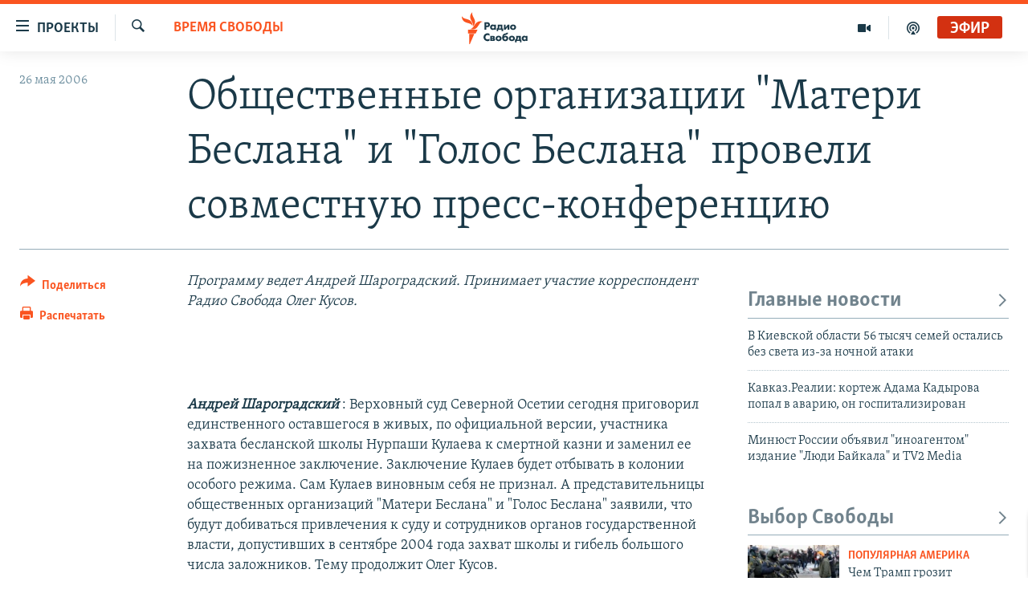

--- FILE ---
content_type: text/html; charset=utf-8
request_url: https://www.svoboda.org/a/158984.html
body_size: 18120
content:

<!DOCTYPE html>
<html lang="ru" dir="ltr" class="no-js">
<head>
<link href="/Content/responsive/RFE/ru-RU/RFE-ru-RU.css?&amp;av=0.0.0.0&amp;cb=370" rel="stylesheet"/>
<script src="https://tags.svoboda.org/rferl-pangea/prod/utag.sync.js"></script> <script type='text/javascript' src='https://www.youtube.com/iframe_api' async></script>
<link rel="manifest" href="/manifest.json">
<script type="text/javascript">
//a general 'js' detection, must be on top level in <head>, due to CSS performance
document.documentElement.className = "js";
var cacheBuster = "370";
var appBaseUrl = "/";
var imgEnhancerBreakpoints = [0, 144, 256, 408, 650, 1023, 1597];
var isLoggingEnabled = false;
var isPreviewPage = false;
var isLivePreviewPage = false;
if (!isPreviewPage) {
window.RFE = window.RFE || {};
window.RFE.cacheEnabledByParam = window.location.href.indexOf('nocache=1') === -1;
const url = new URL(window.location.href);
const params = new URLSearchParams(url.search);
// Remove the 'nocache' parameter
params.delete('nocache');
// Update the URL without the 'nocache' parameter
url.search = params.toString();
window.history.replaceState(null, '', url.toString());
} else {
window.addEventListener('load', function() {
const links = window.document.links;
for (let i = 0; i < links.length; i++) {
links[i].href = '#';
links[i].target = '_self';
}
})
}
var pwaEnabled = false;
var swCacheDisabled;
</script>
<meta charset="utf-8" />
<title>Общественные организации &quot;Матери Беслана&quot; и &quot;Голос Беслана&quot; провели совместную пресс-конференцию</title>
<meta name="description" content="Верховный суд Северной Осетии сегодня приговорил единственного оставшегося в живых, по официальной версии, участника захвата бесланской школы Нурпаши Кулаева к смертной казни и заменил ее на пожизненное заключение. Заключение Кулаев будет отбывать в колонии особого режима. Сам Кулаев виновным себя не признал. А представительницы общественных организаций &quot;Матери Беслана&quot; и &quot;Голос Беслана&quot; заявили, что будут добиваться привлечения к суду и сотрудников органов государственной власти, допустивших в сентябре 2004 года захват школы и гибель большого числа заложников." />
<meta name="keywords" content="Время Свободы" />
<meta name="viewport" content="width=device-width, initial-scale=1.0" />
<meta http-equiv="X-UA-Compatible" content="IE=edge" />
<meta name="robots" content="max-image-preview:large"><meta name="yandex-verification" content="b0c9281571f3c335" /><meta name="yandex-verification" content="18b059b061a56c18" /><meta name="yandex-verification" content="467654ae30b15a06" /> <script type="text/javascript"> (function(c,l,a,r,i,t,y){ c[a]=c[a]||function(){(c[a].q=c[a].q||[]).push(arguments)}; t=l.createElement(r);t.async=1;t.src="https://www.clarity.ms/tag/"+i; y=l.getElementsByTagName(r)[0];y.parentNode.insertBefore(t,y); })(window, document, "clarity", "script", "qwvj9hjuis"); </script>
<link href="https://www.svoboda.org/a/158984.html" rel="canonical" />
<meta name="apple-mobile-web-app-title" content="RFE/RL" />
<meta name="apple-mobile-web-app-status-bar-style" content="black" />
<meta name="apple-itunes-app" content="app-id=478861937, app-argument=//158984.ltr" />
<meta content="Общественные организации &quot;Матери Беслана&quot; и &quot;Голос Беслана&quot; провели совместную пресс-конференцию" property="og:title" />
<meta content="Верховный суд Северной Осетии сегодня приговорил единственного оставшегося в живых, по официальной версии, участника захвата бесланской школы Нурпаши Кулаева к смертной казни и заменил ее на пожизненное заключение. Заключение Кулаев будет отбывать в колонии особого режима. Сам Кулаев виновным себя не признал. А представительницы общественных организаций &quot;Матери Беслана&quot; и &quot;Голос Беслана&quot; заявили, что будут добиваться привлечения к суду и сотрудников органов государственной власти, допустивших в сентябре 2004 года захват школы и гибель большого числа заложников." property="og:description" />
<meta content="article" property="og:type" />
<meta content="https://www.svoboda.org/a/158984.html" property="og:url" />
<meta content="Радио Свобода" property="og:site_name" />
<meta content="https://www.facebook.com/radiosvoboda" property="article:publisher" />
<meta content="https://www.svoboda.org/Content/responsive/RFE/ru-RU/img/top_logo_news.png" property="og:image" />
<meta content="1200" property="og:image:width" />
<meta content="675" property="og:image:height" />
<meta content="site logo" property="og:image:alt" />
<meta content="322210431200953" property="fb:app_id" />
<meta content="summary_large_image" name="twitter:card" />
<meta content="@SvobodaRadio" name="twitter:site" />
<meta content="https://www.svoboda.org/Content/responsive/RFE/ru-RU/img/top_logo_news.png" name="twitter:image" />
<meta content="Общественные организации &quot;Матери Беслана&quot; и &quot;Голос Беслана&quot; провели совместную пресс-конференцию" name="twitter:title" />
<meta content="Верховный суд Северной Осетии сегодня приговорил единственного оставшегося в живых, по официальной версии, участника захвата бесланской школы Нурпаши Кулаева к смертной казни и заменил ее на пожизненное заключение. Заключение Кулаев будет отбывать в колонии особого режима. Сам Кулаев виновным себя не признал. А представительницы общественных организаций &quot;Матери Беслана&quot; и &quot;Голос Беслана&quot; заявили, что будут добиваться привлечения к суду и сотрудников органов государственной власти, допустивших в сентябре 2004 года захват школы и гибель большого числа заложников." name="twitter:description" />
<link rel="amphtml" href="https://www.svoboda.org/amp/158984.html" />
<script type="application/ld+json">{"articleSection":"Время Свободы","isAccessibleForFree":true,"headline":"Общественные организации \u0022Матери Беслана\u0022 и \u0022Голос Беслана\u0022 провели совместную пресс-конференцию","inLanguage":"ru-RU","keywords":"Время Свободы","author":{"@type":"Person","name":"RFE/RL"},"datePublished":"2006-05-26 16:41:27Z","dateModified":"2006-05-26 16:41:27Z","publisher":{"logo":{"width":512,"height":220,"@type":"ImageObject","url":"https://www.svoboda.org/Content/responsive/RFE/ru-RU/img/logo.png"},"@type":"NewsMediaOrganization","url":"https://www.svoboda.org","sameAs":["https://www.facebook.com/radiosvoboda","https://twitter.com/SvobodaRadio","http://bit.ly/2vQLCnh","https://t.me/radiosvoboda","https://www.instagram.com/radiosvoboda/"],"name":"Радио Свобода","alternateName":"Радио Свобода"},"@context":"https://schema.org","@type":"NewsArticle","mainEntityOfPage":"https://www.svoboda.org/a/158984.html","url":"https://www.svoboda.org/a/158984.html","description":"Верховный суд Северной Осетии сегодня приговорил единственного оставшегося в живых, по официальной версии, участника захвата бесланской школы Нурпаши Кулаева к смертной казни и заменил ее на пожизненное заключение. Заключение Кулаев будет отбывать в колонии особого режима. Сам Кулаев виновным себя не признал. А представительницы общественных организаций \u0022Матери Беслана\u0022 и \u0022Голос Беслана\u0022 заявили, что будут добиваться привлечения к суду и сотрудников органов государственной власти, допустивших в сентябре 2004 года захват школы и гибель большого числа заложников.","image":{"width":1080,"height":608,"@type":"ImageObject","url":"https://gdb.rferl.org/00000000-0000-0000-0000-000000000000_w1080_h608.gif"},"name":"Общественные организации \u0022Матери Беслана\u0022 и \u0022Голос Беслана\u0022 провели совместную пресс-конференцию"}</script>
<script src="/Scripts/responsive/infographics.b?v=dVbZ-Cza7s4UoO3BqYSZdbxQZVF4BOLP5EfYDs4kqEo1&amp;av=0.0.0.0&amp;cb=370"></script>
<script src="/Scripts/responsive/loader.b?v=Q26XNwrL6vJYKjqFQRDnx01Lk2pi1mRsuLEaVKMsvpA1&amp;av=0.0.0.0&amp;cb=370"></script>
<link rel="icon" type="image/svg+xml" href="/Content/responsive/RFE/img/webApp/favicon.svg" />
<link rel="alternate icon" href="/Content/responsive/RFE/img/webApp/favicon.ico" />
<link rel="mask-icon" color="#ea6903" href="/Content/responsive/RFE/img/webApp/favicon_safari.svg" />
<link rel="apple-touch-icon" sizes="152x152" href="/Content/responsive/RFE/img/webApp/ico-152x152.png" />
<link rel="apple-touch-icon" sizes="144x144" href="/Content/responsive/RFE/img/webApp/ico-144x144.png" />
<link rel="apple-touch-icon" sizes="114x114" href="/Content/responsive/RFE/img/webApp/ico-114x114.png" />
<link rel="apple-touch-icon" sizes="72x72" href="/Content/responsive/RFE/img/webApp/ico-72x72.png" />
<link rel="apple-touch-icon-precomposed" href="/Content/responsive/RFE/img/webApp/ico-57x57.png" />
<link rel="icon" sizes="192x192" href="/Content/responsive/RFE/img/webApp/ico-192x192.png" />
<link rel="icon" sizes="128x128" href="/Content/responsive/RFE/img/webApp/ico-128x128.png" />
<meta name="msapplication-TileColor" content="#ffffff" />
<meta name="msapplication-TileImage" content="/Content/responsive/RFE/img/webApp/ico-144x144.png" />
<link rel="preload" href="/Content/responsive/fonts/Skolar-Lt_Cyrl_v2.4.woff" type="font/woff" as="font" crossorigin="anonymous" />
<link rel="alternate" type="application/rss+xml" title="RFE/RL - Top Stories [RSS]" href="/api/" />
<link rel="sitemap" type="application/rss+xml" href="/sitemap.xml" />
</head>
<body class=" nav-no-loaded cc_theme pg-article print-lay-article js-category-to-nav nojs-images ">
<script type="text/javascript" >
var analyticsData = {url:"https://www.svoboda.org/a/158984.html",property_id:"414",article_uid:"158984",page_title:"Общественные организации \"Матери Беслана\" и \"Голос Беслана\" провели совместную пресс-конференцию",page_type:"transcript",content_type:"article",subcontent_type:"transcript",last_modified:"2006-05-26 16:41:27Z",pub_datetime:"2006-05-26 16:41:27Z",pub_year:"2006",pub_month:"05",pub_day:"26",pub_hour:"16",pub_weekday:"Friday",section:"время свободы",english_section:"ru_bz_tol",byline:"",categories:"ru_bz_tol",domain:"www.svoboda.org",language:"Russian",language_service:"RFERL Russian",platform:"web",copied:"no",copied_article:"",copied_title:"",runs_js:"Yes",cms_release:"8.44.0.0.370",enviro_type:"prod",slug:"",entity:"RFE",short_language_service:"RU",platform_short:"W",page_name:"Общественные организации \"Матери Беслана\" и \"Голос Беслана\" провели совместную пресс-конференцию"};
</script>
<noscript><iframe src="https://www.googletagmanager.com/ns.html?id=GTM-WXZBPZ" height="0" width="0" style="display:none;visibility:hidden"></iframe></noscript><script type="text/javascript" data-cookiecategory="analytics">
var gtmEventObject = Object.assign({}, analyticsData, {event: 'page_meta_ready'});window.dataLayer = window.dataLayer || [];window.dataLayer.push(gtmEventObject);
if (top.location === self.location) { //if not inside of an IFrame
var renderGtm = "true";
if (renderGtm === "true") {
(function(w,d,s,l,i){w[l]=w[l]||[];w[l].push({'gtm.start':new Date().getTime(),event:'gtm.js'});var f=d.getElementsByTagName(s)[0],j=d.createElement(s),dl=l!='dataLayer'?'&l='+l:'';j.async=true;j.src='//www.googletagmanager.com/gtm.js?id='+i+dl;f.parentNode.insertBefore(j,f);})(window,document,'script','dataLayer','GTM-WXZBPZ');
}
}
</script>
<!--Analytics tag js version start-->
<script type="text/javascript" data-cookiecategory="analytics">
var utag_data = Object.assign({}, analyticsData, {});
if(typeof(TealiumTagFrom)==='function' && typeof(TealiumTagSearchKeyword)==='function') {
var utag_from=TealiumTagFrom();var utag_searchKeyword=TealiumTagSearchKeyword();
if(utag_searchKeyword!=null && utag_searchKeyword!=='' && utag_data["search_keyword"]==null) utag_data["search_keyword"]=utag_searchKeyword;if(utag_from!=null && utag_from!=='') utag_data["from"]=TealiumTagFrom();}
if(window.top!== window.self&&utag_data.page_type==="snippet"){utag_data.page_type = 'iframe';}
try{if(window.top!==window.self&&window.self.location.hostname===window.top.location.hostname){utag_data.platform = 'self-embed';utag_data.platform_short = 'se';}}catch(e){if(window.top!==window.self&&window.self.location.search.includes("platformType=self-embed")){utag_data.platform = 'cross-promo';utag_data.platform_short = 'cp';}}
(function(a,b,c,d){ a="https://tags.svoboda.org/rferl-pangea/prod/utag.js"; b=document;c="script";d=b.createElement(c);d.src=a;d.type="text/java"+c;d.async=true; a=b.getElementsByTagName(c)[0];a.parentNode.insertBefore(d,a); })();
</script>
<!--Analytics tag js version end-->
<!-- Analytics tag management NoScript -->
<noscript>
<img style="position: absolute; border: none;" src="https://ssc.svoboda.org/b/ss/bbgprod,bbgentityrferl/1/G.4--NS/873502181?pageName=rfe%3aru%3aw%3atranscript%3a%d0%9e%d0%b1%d1%89%d0%b5%d1%81%d1%82%d0%b2%d0%b5%d0%bd%d0%bd%d1%8b%d0%b5%20%d0%be%d1%80%d0%b3%d0%b0%d0%bd%d0%b8%d0%b7%d0%b0%d1%86%d0%b8%d0%b8%20%22%d0%9c%d0%b0%d1%82%d0%b5%d1%80%d0%b8%20%d0%91%d0%b5%d1%81%d0%bb%d0%b0%d0%bd%d0%b0%22%20%d0%b8%20%22%d0%93%d0%be%d0%bb%d0%be%d1%81%20%d0%91%d0%b5%d1%81%d0%bb%d0%b0%d0%bd%d0%b0%22%20%d0%bf%d1%80%d0%be%d0%b2%d0%b5%d0%bb%d0%b8%20%d1%81%d0%be%d0%b2%d0%bc%d0%b5%d1%81%d1%82%d0%bd%d1%83%d1%8e%20%d0%bf%d1%80%d0%b5%d1%81%d1%81-%d0%ba%d0%be%d0%bd%d1%84%d0%b5%d1%80%d0%b5%d0%bd%d1%86%d0%b8%d1%8e&amp;c6=%d0%9e%d0%b1%d1%89%d0%b5%d1%81%d1%82%d0%b2%d0%b5%d0%bd%d0%bd%d1%8b%d0%b5%20%d0%be%d1%80%d0%b3%d0%b0%d0%bd%d0%b8%d0%b7%d0%b0%d1%86%d0%b8%d0%b8%20%22%d0%9c%d0%b0%d1%82%d0%b5%d1%80%d0%b8%20%d0%91%d0%b5%d1%81%d0%bb%d0%b0%d0%bd%d0%b0%22%20%d0%b8%20%22%d0%93%d0%be%d0%bb%d0%be%d1%81%20%d0%91%d0%b5%d1%81%d0%bb%d0%b0%d0%bd%d0%b0%22%20%d0%bf%d1%80%d0%be%d0%b2%d0%b5%d0%bb%d0%b8%20%d1%81%d0%be%d0%b2%d0%bc%d0%b5%d1%81%d1%82%d0%bd%d1%83%d1%8e%20%d0%bf%d1%80%d0%b5%d1%81%d1%81-%d0%ba%d0%be%d0%bd%d1%84%d0%b5%d1%80%d0%b5%d0%bd%d1%86%d0%b8%d1%8e&amp;v36=8.44.0.0.370&amp;v6=D=c6&amp;g=https%3a%2f%2fwww.svoboda.org%2fa%2f158984.html&amp;c1=D=g&amp;v1=D=g&amp;events=event1,event52&amp;c16=rferl%20russian&amp;v16=D=c16&amp;c5=ru_bz_tol&amp;v5=D=c5&amp;ch=%d0%92%d1%80%d0%b5%d0%bc%d1%8f%20%d0%a1%d0%b2%d0%be%d0%b1%d0%be%d0%b4%d1%8b&amp;c15=russian&amp;v15=D=c15&amp;c4=article&amp;v4=D=c4&amp;c14=158984&amp;v14=D=c14&amp;v20=no&amp;c17=web&amp;v17=D=c17&amp;mcorgid=518abc7455e462b97f000101%40adobeorg&amp;server=www.svoboda.org&amp;pageType=D=c4&amp;ns=bbg&amp;v29=D=server&amp;v25=rfe&amp;v30=414&amp;v105=D=User-Agent " alt="analytics" width="1" height="1" /></noscript>
<!-- End of Analytics tag management NoScript -->
<!--*** Accessibility links - For ScreenReaders only ***-->
<section>
<div class="sr-only">
<h2>Ссылки для упрощенного доступа</h2>
<ul>
<li><a href="#content" data-disable-smooth-scroll="1">Вернуться к основному содержанию</a></li>
<li><a href="#navigation" data-disable-smooth-scroll="1">Вернутся к главной навигации</a></li>
<li><a href="#txtHeaderSearch" data-disable-smooth-scroll="1">Вернутся к поиску</a></li>
</ul>
</div>
</section>
<div class="fb-quote"></div>
<div dir="ltr">
<div id="page">
<aside>
<div class="c-lightbox overlay-modal">
<div class="c-lightbox__intro">
<h2 class="c-lightbox__intro-title"></h2>
<button class="btn btn--rounded c-lightbox__btn c-lightbox__intro-next" title="Следующий">
<span class="ico ico--rounded ico-chevron-forward"></span>
<span class="sr-only">Следующий</span>
</button>
</div>
<div class="c-lightbox__nav">
<button class="btn btn--rounded c-lightbox__btn c-lightbox__btn--close" title="Закрыть">
<span class="ico ico--rounded ico-close"></span>
<span class="sr-only">Закрыть</span>
</button>
<button class="btn btn--rounded c-lightbox__btn c-lightbox__btn--prev" title="Предыдущий">
<span class="ico ico--rounded ico-chevron-backward"></span>
<span class="sr-only">Предыдущий</span>
</button>
<button class="btn btn--rounded c-lightbox__btn c-lightbox__btn--next" title="Следующий">
<span class="ico ico--rounded ico-chevron-forward"></span>
<span class="sr-only">Следующий</span>
</button>
</div>
<div class="c-lightbox__content-wrap">
<figure class="c-lightbox__content">
<span class="c-spinner c-spinner--lightbox">
<img src="/Content/responsive/img/player-spinner.png"
alt="пожалуйста, подождите"
title="пожалуйста, подождите" />
</span>
<div class="c-lightbox__img">
<div class="thumb">
<img src="" alt="" />
</div>
</div>
<figcaption>
<div class="c-lightbox__info c-lightbox__info--foot">
<span class="c-lightbox__counter"></span>
<span class="caption c-lightbox__caption"></span>
</div>
</figcaption>
</figure>
</div>
<div class="hidden">
<div class="content-advisory__box content-advisory__box--lightbox">
<span class="content-advisory__box-text">На этом изображение содержится контент, который некоторые пользователи могут счесть шокирующим или оскорбительным</span>
<button class="btn btn--transparent content-advisory__box-btn m-t-md" value="text" type="button">
<span class="btn__text">
Нажмите для просмотра
</span>
</button>
</div>
</div>
</div>
<div class="print-dialogue">
<div class="container">
<h3 class="print-dialogue__title section-head">Варианты печати:</h3>
<div class="print-dialogue__opts">
<ul class="print-dialogue__opt-group">
<li class="form__group form__group--checkbox">
<input class="form__check " id="checkboxImages" name="checkboxImages" type="checkbox" checked="checked" />
<label for="checkboxImages" class="form__label m-t-md">Изображения</label>
</li>
<li class="form__group form__group--checkbox">
<input class="form__check " id="checkboxMultimedia" name="checkboxMultimedia" type="checkbox" checked="checked" />
<label for="checkboxMultimedia" class="form__label m-t-md">Мультимедиа</label>
</li>
</ul>
<ul class="print-dialogue__opt-group">
<li class="form__group form__group--checkbox">
<input class="form__check " id="checkboxEmbedded" name="checkboxEmbedded" type="checkbox" checked="checked" />
<label for="checkboxEmbedded" class="form__label m-t-md">Встроенный контент и реклама</label>
</li>
<li class="hidden">
<input class="form__check " id="checkboxComments" name="checkboxComments" type="checkbox" />
<label for="checkboxComments" class="form__label m-t-md">Комментарии</label>
</li>
</ul>
</div>
<div class="print-dialogue__buttons">
<button class="btn btn--secondary close-button" type="button" title="Отменить">
<span class="btn__text ">Отменить</span>
</button>
<button class="btn btn-cust-print m-l-sm" type="button" title="Распечатать">
<span class="btn__text ">Распечатать</span>
</button>
</div>
</div>
</div>
<div class="ctc-message pos-fix">
<div class="ctc-message__inner">Ссылка была скопирована</div>
</div>
</aside>
<div class="hdr-20 hdr-20--big">
<div class="hdr-20__inner">
<div class="hdr-20__max pos-rel">
<div class="hdr-20__side hdr-20__side--primary d-flex">
<label data-for="main-menu-ctrl" data-switcher-trigger="true" data-switch-target="main-menu-ctrl" class="burger hdr-trigger pos-rel trans-trigger" data-trans-evt="click" data-trans-id="menu">
<span class="ico ico-close hdr-trigger__ico hdr-trigger__ico--close burger__ico burger__ico--close"></span>
<span class="ico ico-menu hdr-trigger__ico hdr-trigger__ico--open burger__ico burger__ico--open"></span>
<span class="burger__label">Проекты</span>
</label>
<div class="menu-pnl pos-fix trans-target" data-switch-target="main-menu-ctrl" data-trans-id="menu">
<div class="menu-pnl__inner">
<nav class="main-nav menu-pnl__item menu-pnl__item--first">
<ul class="main-nav__list accordeon" data-analytics-tales="false" data-promo-name="link" data-location-name="nav,secnav">
<li class="main-nav__item accordeon__item" data-switch-target="menu-item-3486">
<label class="main-nav__item-name main-nav__item-name--label accordeon__control-label" data-switcher-trigger="true" data-for="menu-item-3486">
Радио
<span class="ico ico-chevron-down main-nav__chev"></span>
</label>
<div class="main-nav__sub-list">
<a class="main-nav__item-name main-nav__item-name--link main-nav__item-name--sub" href="/programs" title="Радиопрограммы" >Радиопрограммы</a>
<a class="main-nav__item-name main-nav__item-name--link main-nav__item-name--sub" href="https://www.svoboda.org/p/7451.html" title="Подкасты" >Подкасты</a>
<a class="main-nav__item-name main-nav__item-name--link main-nav__item-name--sub" href="/schedule/radio.html#live-now" title="Расписание вещания" >Расписание вещания</a>
</div>
</li>
<li class="main-nav__item">
<a class="main-nav__item-name main-nav__item-name--link" href="/authors" title="Авторские проекты" data-item-name="responsive-authors" >Авторские проекты</a>
</li>
<li class="main-nav__item">
<a class="main-nav__item-name main-nav__item-name--link" href="/quotations" title="Цитаты Свободы" data-item-name="quotes-of-liberty" >Цитаты Свободы</a>
</li>
<li class="main-nav__item">
<a class="main-nav__item-name main-nav__item-name--link" href="/opinions" title="Мнения" data-item-name="opinions_resp" >Мнения</a>
</li>
<li class="main-nav__item">
<a class="main-nav__item-name main-nav__item-name--link" href="/regions" title="Регионы" data-item-name="regions" >Регионы</a>
</li>
<li class="main-nav__item">
<a class="main-nav__item-name main-nav__item-name--link" href="/subscribe" title="Подпишитесь на рассылку" data-item-name="mail-list" >Подпишитесь на рассылку</a>
</li>
</ul>
</nav>
<div class="menu-pnl__item">
<a href="https://www.sibreal.org" class="menu-pnl__item-link" alt="Сибирь.Реалии">Сибирь.Реалии</a>
<a href="https://www.severreal.org" class="menu-pnl__item-link" alt="Север.Реалии">Север.Реалии</a>
</div>
<div class="menu-pnl__item menu-pnl__item--social">
<h5 class="menu-pnl__sub-head">Социальные сети</h5>
<a href="https://www.facebook.com/radiosvoboda" title="Мы в Facebook" data-analytics-text="follow_on_facebook" class="btn btn--rounded btn--social-inverted menu-pnl__btn js-social-btn btn-facebook" target="_blank" rel="noopener">
<span class="ico ico-facebook-alt ico--rounded"></span>
</a>
<a href="https://twitter.com/SvobodaRadio" title="Мы в Twitter" data-analytics-text="follow_on_twitter" class="btn btn--rounded btn--social-inverted menu-pnl__btn js-social-btn btn-twitter" target="_blank" rel="noopener">
<span class="ico ico-twitter ico--rounded"></span>
</a>
<a href="http://bit.ly/2vQLCnh" title="Присоединяйтесь в Youtube" data-analytics-text="follow_on_youtube" class="btn btn--rounded btn--social-inverted menu-pnl__btn js-social-btn btn-youtube" target="_blank" rel="noopener">
<span class="ico ico-youtube ico--rounded"></span>
</a>
<a href="https://t.me/radiosvoboda" title="Подпишитесь в Telegram" data-analytics-text="follow_on_telegram" class="btn btn--rounded btn--social-inverted menu-pnl__btn js-social-btn btn-telegram" target="_blank" rel="noopener">
<span class="ico ico-telegram ico--rounded"></span>
</a>
<a href="https://www.instagram.com/radiosvoboda/" title="Подпишитесь на нашу страницу в Instagram" data-analytics-text="follow_on_instagram" class="btn btn--rounded btn--social-inverted menu-pnl__btn js-social-btn btn-instagram" target="_blank" rel="noopener">
<span class="ico ico-instagram ico--rounded"></span>
</a>
</div>
<div class="menu-pnl__item">
<a href="/navigation/allsites" class="menu-pnl__item-link">
<span class="ico ico-languages "></span>
Все сайты РСЕ/РС
</a>
</div>
</div>
</div>
<label data-for="top-search-ctrl" data-switcher-trigger="true" data-switch-target="top-search-ctrl" class="top-srch-trigger hdr-trigger">
<span class="ico ico-close hdr-trigger__ico hdr-trigger__ico--close top-srch-trigger__ico top-srch-trigger__ico--close"></span>
<span class="ico ico-search hdr-trigger__ico hdr-trigger__ico--open top-srch-trigger__ico top-srch-trigger__ico--open"></span>
</label>
<div class="srch-top srch-top--in-header" data-switch-target="top-search-ctrl">
<div class="container">
<form action="/s" class="srch-top__form srch-top__form--in-header" id="form-topSearchHeader" method="get" role="search"><label for="txtHeaderSearch" class="sr-only">Искать</label>
<input type="text" id="txtHeaderSearch" name="k" placeholder="текст для поиска..." accesskey="s" value="" class="srch-top__input analyticstag-event" onkeydown="if (event.keyCode === 13) { FireAnalyticsTagEventOnSearch('search', $dom.get('#txtHeaderSearch')[0].value) }" />
<button title="Искать" type="submit" class="btn btn--top-srch analyticstag-event" onclick="FireAnalyticsTagEventOnSearch('search', $dom.get('#txtHeaderSearch')[0].value) ">
<span class="ico ico-search"></span>
</button></form>
</div>
</div>
<a href="/" class="main-logo-link">
<img src="/Content/responsive/RFE/ru-RU/img/logo-compact.svg" class="main-logo main-logo--comp" alt="site logo">
<img src="/Content/responsive/RFE/ru-RU/img/logo.svg" class="main-logo main-logo--big" alt="site logo">
</a>
</div>
<div class="hdr-20__side hdr-20__side--secondary d-flex">
<a href="/p/7451.html" title="подкасты" class="hdr-20__secondary-item" data-item-name="podcast">
<span class="ico ico-podcast hdr-20__secondary-icon"></span>
</a>
<a href="/z/959" title="Видео" class="hdr-20__secondary-item" data-item-name="video">
<span class="ico ico-video hdr-20__secondary-icon"></span>
</a>
<a href="/s" title="Искать" class="hdr-20__secondary-item hdr-20__secondary-item--search" data-item-name="search">
<span class="ico ico-search hdr-20__secondary-icon hdr-20__secondary-icon--search"></span>
</a>
<div class="hdr-20__secondary-item live-b-drop">
<div class="live-b-drop__off">
<a href="/live/audio/81" class="live-b-drop__link" title="Эфир" data-item-name="live">
<span class="badge badge--live-btn badge--live">
Эфир
</span>
</a>
</div>
<div class="live-b-drop__on hidden">
<label data-for="live-ctrl" data-switcher-trigger="true" data-switch-target="live-ctrl" class="live-b-drop__label pos-rel">
<span class="badge badge--live badge--live-btn">
Эфир
</span>
<span class="ico ico-close live-b-drop__label-ico live-b-drop__label-ico--close"></span>
</label>
<div class="live-b-drop__panel" id="targetLivePanelDiv" data-switch-target="live-ctrl"></div>
</div>
</div>
<div class="srch-bottom">
<form action="/s" class="srch-bottom__form d-flex" id="form-bottomSearch" method="get" role="search"><label for="txtSearch" class="sr-only">Искать</label>
<input type="search" id="txtSearch" name="k" placeholder="текст для поиска..." accesskey="s" value="" class="srch-bottom__input analyticstag-event" onkeydown="if (event.keyCode === 13) { FireAnalyticsTagEventOnSearch('search', $dom.get('#txtSearch')[0].value) }" />
<button title="Искать" type="submit" class="btn btn--bottom-srch analyticstag-event" onclick="FireAnalyticsTagEventOnSearch('search', $dom.get('#txtSearch')[0].value) ">
<span class="ico ico-search"></span>
</button></form>
</div>
</div>
<img src="/Content/responsive/RFE/ru-RU/img/logo-print.gif" class="logo-print" alt="site logo">
<img src="/Content/responsive/RFE/ru-RU/img/logo-print_color.png" class="logo-print logo-print--color" alt="site logo">
</div>
</div>
</div>
<script>
if (document.body.className.indexOf('pg-home') > -1) {
var nav2In = document.querySelector('.hdr-20__inner');
var nav2Sec = document.querySelector('.hdr-20__side--secondary');
var secStyle = window.getComputedStyle(nav2Sec);
if (nav2In && window.pageYOffset < 150 && secStyle['position'] !== 'fixed') {
nav2In.classList.add('hdr-20__inner--big')
}
}
</script>
<div class="c-hlights c-hlights--breaking c-hlights--no-item" data-hlight-display="mobile,desktop">
<div class="c-hlights__wrap container p-0">
<div class="c-hlights__nav">
<a role="button" href="#" title="Предыдущий">
<span class="ico ico-chevron-backward m-0"></span>
<span class="sr-only">Предыдущий</span>
</a>
<a role="button" href="#" title="Следующий">
<span class="ico ico-chevron-forward m-0"></span>
<span class="sr-only">Следующий</span>
</a>
</div>
<span class="c-hlights__label">
<span class="">Новость часа</span>
<span class="switcher-trigger">
<label data-for="more-less-1" data-switcher-trigger="true" class="switcher-trigger__label switcher-trigger__label--more p-b-0" title="Показать больше">
<span class="ico ico-chevron-down"></span>
</label>
<label data-for="more-less-1" data-switcher-trigger="true" class="switcher-trigger__label switcher-trigger__label--less p-b-0" title="Свернуть">
<span class="ico ico-chevron-up"></span>
</label>
</span>
</span>
<ul class="c-hlights__items switcher-target" data-switch-target="more-less-1">
</ul>
</div>
</div> <div id="content">
<main class="container">
<div class="hdr-container">
<div class="row">
<div class="col-category col-xs-12 col-md-2 pull-left"> <div class="category js-category">
<a class="" href="/time-of-liberty">Время Свободы</a> </div>
</div><div class="col-title col-xs-12 col-md-10 pull-right"> <h1 class="title pg-title">
Общественные организации &quot;Матери Беслана&quot; и &quot;Голос Беслана&quot; провели совместную пресс-конференцию
</h1>
</div><div class="col-publishing-details col-xs-12 col-sm-12 col-md-2 pull-left"> <div class="publishing-details ">
<div class="published">
<span class="date" >
<time pubdate="pubdate" datetime="2006-05-26T19:41:27+03:00">
26 мая 2006
</time>
</span>
</div>
</div>
</div><div class="col-lg-12 separator"> <div class="separator">
<hr class="title-line" />
</div>
</div>
</div>
</div>
<div class="body-container">
<div class="row">
<div class="col-xs-12 col-md-2 pull-left article-share">
<div class="share--box">
<div class="sticky-share-container" style="display:none">
<div class="container">
<a href="https://www.svoboda.org" id="logo-sticky-share">&nbsp;</a>
<div class="pg-title pg-title--sticky-share">
Общественные организации &quot;Матери Беслана&quot; и &quot;Голос Беслана&quot; провели совместную пресс-конференцию
</div>
<div class="sticked-nav-actions">
<!--This part is for sticky navigation display-->
<p class="buttons link-content-sharing p-0 ">
<button class="btn btn--link btn-content-sharing p-t-0 " id="btnContentSharing" value="text" role="Button" type="" title="поделиться в других соцсетях">
<span class="ico ico-share ico--l"></span>
<span class="btn__text ">
Поделиться
</span>
</button>
</p>
<aside class="content-sharing js-content-sharing js-content-sharing--apply-sticky content-sharing--sticky"
role="complementary"
data-share-url="https://www.svoboda.org/a/158984.html" data-share-title="Общественные организации &quot;Матери Беслана&quot; и &quot;Голос Беслана&quot; провели совместную пресс-конференцию" data-share-text="Верховный суд Северной Осетии сегодня приговорил единственного оставшегося в живых, по официальной версии, участника захвата бесланской школы Нурпаши Кулаева к смертной казни и заменил ее на пожизненное заключение. Заключение Кулаев будет отбывать в колонии особого режима. Сам Кулаев виновным себя не признал. А представительницы общественных организаций &quot;Матери Беслана&quot; и &quot;Голос Беслана&quot; заявили, что будут добиваться привлечения к суду и сотрудников органов государственной власти, допустивших в сентябре 2004 года захват школы и гибель большого числа заложников.">
<div class="content-sharing__popover">
<h6 class="content-sharing__title">Поделиться</h6>
<button href="#close" id="btnCloseSharing" class="btn btn--text-like content-sharing__close-btn">
<span class="ico ico-close ico--l"></span>
</button>
<ul class="content-sharing__list">
<li class="content-sharing__item">
<div class="ctc ">
<input type="text" class="ctc__input" readonly="readonly">
<a href="" js-href="https://www.svoboda.org/a/158984.html" class="content-sharing__link ctc__button">
<span class="ico ico-copy-link ico--rounded ico--s"></span>
<span class="content-sharing__link-text">Скопировать ссылку</span>
</a>
</div>
</li>
<li class="content-sharing__item">
<a href="https://facebook.com/sharer.php?u=https%3a%2f%2fwww.svoboda.org%2fa%2f158984.html"
data-analytics-text="share_on_facebook"
title="Facebook" target="_blank"
class="content-sharing__link js-social-btn">
<span class="ico ico-facebook ico--rounded ico--s"></span>
<span class="content-sharing__link-text">Facebook</span>
</a>
</li>
<li class="content-sharing__item">
<a href="https://twitter.com/share?url=https%3a%2f%2fwww.svoboda.org%2fa%2f158984.html&amp;text=%d0%9e%d0%b1%d1%89%d0%b5%d1%81%d1%82%d0%b2%d0%b5%d0%bd%d0%bd%d1%8b%d0%b5+%d0%be%d1%80%d0%b3%d0%b0%d0%bd%d0%b8%d0%b7%d0%b0%d1%86%d0%b8%d0%b8+%22%d0%9c%d0%b0%d1%82%d0%b5%d1%80%d0%b8+%d0%91%d0%b5%d1%81%d0%bb%d0%b0%d0%bd%d0%b0%22+%d0%b8+%22%d0%93%d0%be%d0%bb%d0%be%d1%81+%d0%91%d0%b5%d1%81%d0%bb%d0%b0%d0%bd%d0%b0%22+%d0%bf%d1%80%d0%be%d0%b2%d0%b5%d0%bb%d0%b8+%d1%81%d0%be%d0%b2%d0%bc%d0%b5%d1%81%d1%82%d0%bd%d1%83%d1%8e+%d0%bf%d1%80%d0%b5%d1%81%d1%81-%d0%ba%d0%be%d0%bd%d1%84%d0%b5%d1%80%d0%b5%d0%bd%d1%86%d0%b8%d1%8e"
data-analytics-text="share_on_twitter"
title="X (Twitter)" target="_blank"
class="content-sharing__link js-social-btn">
<span class="ico ico-twitter ico--rounded ico--s"></span>
<span class="content-sharing__link-text">X (Twitter)</span>
</a>
</li>
<li class="content-sharing__item">
<a href="https://telegram.me/share/url?url=https%3a%2f%2fwww.svoboda.org%2fa%2f158984.html"
data-analytics-text="share_on_telegram"
title="Telegram" target="_blank"
class="content-sharing__link js-social-btn">
<span class="ico ico-telegram ico--rounded ico--s"></span>
<span class="content-sharing__link-text">Telegram</span>
</a>
</li>
<li class="content-sharing__item visible-xs-inline-block visible-sm-inline-block">
<a href="whatsapp://send?text=https%3a%2f%2fwww.svoboda.org%2fa%2f158984.html"
data-analytics-text="share_on_whatsapp"
title="WhatsApp" target="_blank"
class="content-sharing__link js-social-btn">
<span class="ico ico-whatsapp ico--rounded ico--s"></span>
<span class="content-sharing__link-text">WhatsApp</span>
</a>
</li>
<li class="content-sharing__item visible-md-inline-block visible-lg-inline-block">
<a href="https://web.whatsapp.com/send?text=https%3a%2f%2fwww.svoboda.org%2fa%2f158984.html"
data-analytics-text="share_on_whatsapp_desktop"
title="WhatsApp" target="_blank"
class="content-sharing__link js-social-btn">
<span class="ico ico-whatsapp ico--rounded ico--s"></span>
<span class="content-sharing__link-text">WhatsApp</span>
</a>
</li>
<li class="content-sharing__item">
<a href="mailto:?body=https%3a%2f%2fwww.svoboda.org%2fa%2f158984.html&amp;subject=Общественные организации &quot;Матери Беслана&quot; и &quot;Голос Беслана&quot; провели совместную пресс-конференцию"
title="Email"
class="content-sharing__link ">
<span class="ico ico-email ico--rounded ico--s"></span>
<span class="content-sharing__link-text">Email</span>
</a>
</li>
</ul>
</div>
</aside>
</div>
</div>
</div>
<div class="links">
<p class="buttons link-content-sharing p-0 ">
<button class="btn btn--link btn-content-sharing p-t-0 " id="btnContentSharing" value="text" role="Button" type="" title="поделиться в других соцсетях">
<span class="ico ico-share ico--l"></span>
<span class="btn__text ">
Поделиться
</span>
</button>
</p>
<aside class="content-sharing js-content-sharing " role="complementary"
data-share-url="https://www.svoboda.org/a/158984.html" data-share-title="Общественные организации &quot;Матери Беслана&quot; и &quot;Голос Беслана&quot; провели совместную пресс-конференцию" data-share-text="Верховный суд Северной Осетии сегодня приговорил единственного оставшегося в живых, по официальной версии, участника захвата бесланской школы Нурпаши Кулаева к смертной казни и заменил ее на пожизненное заключение. Заключение Кулаев будет отбывать в колонии особого режима. Сам Кулаев виновным себя не признал. А представительницы общественных организаций &quot;Матери Беслана&quot; и &quot;Голос Беслана&quot; заявили, что будут добиваться привлечения к суду и сотрудников органов государственной власти, допустивших в сентябре 2004 года захват школы и гибель большого числа заложников.">
<div class="content-sharing__popover">
<h6 class="content-sharing__title">Поделиться</h6>
<button href="#close" id="btnCloseSharing" class="btn btn--text-like content-sharing__close-btn">
<span class="ico ico-close ico--l"></span>
</button>
<ul class="content-sharing__list">
<li class="content-sharing__item">
<div class="ctc ">
<input type="text" class="ctc__input" readonly="readonly">
<a href="" js-href="https://www.svoboda.org/a/158984.html" class="content-sharing__link ctc__button">
<span class="ico ico-copy-link ico--rounded ico--l"></span>
<span class="content-sharing__link-text">Скопировать ссылку</span>
</a>
</div>
</li>
<li class="content-sharing__item">
<a href="https://facebook.com/sharer.php?u=https%3a%2f%2fwww.svoboda.org%2fa%2f158984.html"
data-analytics-text="share_on_facebook"
title="Facebook" target="_blank"
class="content-sharing__link js-social-btn">
<span class="ico ico-facebook ico--rounded ico--l"></span>
<span class="content-sharing__link-text">Facebook</span>
</a>
</li>
<li class="content-sharing__item">
<a href="https://twitter.com/share?url=https%3a%2f%2fwww.svoboda.org%2fa%2f158984.html&amp;text=%d0%9e%d0%b1%d1%89%d0%b5%d1%81%d1%82%d0%b2%d0%b5%d0%bd%d0%bd%d1%8b%d0%b5+%d0%be%d1%80%d0%b3%d0%b0%d0%bd%d0%b8%d0%b7%d0%b0%d1%86%d0%b8%d0%b8+%22%d0%9c%d0%b0%d1%82%d0%b5%d1%80%d0%b8+%d0%91%d0%b5%d1%81%d0%bb%d0%b0%d0%bd%d0%b0%22+%d0%b8+%22%d0%93%d0%be%d0%bb%d0%be%d1%81+%d0%91%d0%b5%d1%81%d0%bb%d0%b0%d0%bd%d0%b0%22+%d0%bf%d1%80%d0%be%d0%b2%d0%b5%d0%bb%d0%b8+%d1%81%d0%be%d0%b2%d0%bc%d0%b5%d1%81%d1%82%d0%bd%d1%83%d1%8e+%d0%bf%d1%80%d0%b5%d1%81%d1%81-%d0%ba%d0%be%d0%bd%d1%84%d0%b5%d1%80%d0%b5%d0%bd%d1%86%d0%b8%d1%8e"
data-analytics-text="share_on_twitter"
title="X (Twitter)" target="_blank"
class="content-sharing__link js-social-btn">
<span class="ico ico-twitter ico--rounded ico--l"></span>
<span class="content-sharing__link-text">X (Twitter)</span>
</a>
</li>
<li class="content-sharing__item">
<a href="https://telegram.me/share/url?url=https%3a%2f%2fwww.svoboda.org%2fa%2f158984.html"
data-analytics-text="share_on_telegram"
title="Telegram" target="_blank"
class="content-sharing__link js-social-btn">
<span class="ico ico-telegram ico--rounded ico--l"></span>
<span class="content-sharing__link-text">Telegram</span>
</a>
</li>
<li class="content-sharing__item visible-xs-inline-block visible-sm-inline-block">
<a href="whatsapp://send?text=https%3a%2f%2fwww.svoboda.org%2fa%2f158984.html"
data-analytics-text="share_on_whatsapp"
title="WhatsApp" target="_blank"
class="content-sharing__link js-social-btn">
<span class="ico ico-whatsapp ico--rounded ico--l"></span>
<span class="content-sharing__link-text">WhatsApp</span>
</a>
</li>
<li class="content-sharing__item visible-md-inline-block visible-lg-inline-block">
<a href="https://web.whatsapp.com/send?text=https%3a%2f%2fwww.svoboda.org%2fa%2f158984.html"
data-analytics-text="share_on_whatsapp_desktop"
title="WhatsApp" target="_blank"
class="content-sharing__link js-social-btn">
<span class="ico ico-whatsapp ico--rounded ico--l"></span>
<span class="content-sharing__link-text">WhatsApp</span>
</a>
</li>
<li class="content-sharing__item">
<a href="mailto:?body=https%3a%2f%2fwww.svoboda.org%2fa%2f158984.html&amp;subject=Общественные организации &quot;Матери Беслана&quot; и &quot;Голос Беслана&quot; провели совместную пресс-конференцию"
title="Email"
class="content-sharing__link ">
<span class="ico ico-email ico--rounded ico--l"></span>
<span class="content-sharing__link-text">Email</span>
</a>
</li>
</ul>
</div>
</aside>
<p class="link-print visible-md visible-lg buttons p-0">
<button class="btn btn--link btn-print p-t-0" onclick="if (typeof FireAnalyticsTagEvent === 'function') {FireAnalyticsTagEvent({ on_page_event: 'print_story' });}return false" title="(CTRL+P)">
<span class="ico ico-print"></span>
<span class="btn__text">Распечатать</span>
</button>
</p>
</div>
</div>
</div>
<div class="col-xs-12 col-sm-12 col-md-10 col-lg-10 pull-right">
<div class="row">
<div class="col-xs-12 col-sm-12 col-md-8 col-lg-8 pull-left bottom-offset content-offset">
<div id="article-content" class="content-floated-wrap fb-quotable">
<div class="wsw">
<p> <em> Программу ведет Андрей Шароградский. Принимает участие корреспондент Радио Свобода Олег Кусов. </em> </p><br /> <p> </p><br /> <p> <strong> <em> Андрей Шароградский </em> </strong> : Верховный суд Северной Осетии сегодня приговорил единственного оставшегося в живых, по официальной версии, участника захвата бесланской школы Нурпаши Кулаева к смертной казни и заменил ее на пожизненное заключение. Заключение Кулаев будет отбывать в колонии особого режима. Сам Кулаев виновным себя не признал. А представительницы общественных организаций &quot;Матери Беслана&quot; и &quot;Голос Беслана&quot; заявили, что будут добиваться привлечения к суду и сотрудников органов государственной власти, допустивших в сентябре 2004 года захват школы и гибель большого числа заложников. Тему продолжит Олег Кусов. </p><br /> <p> </p><br /> <p> <strong> <em>Олег Кусов:</em> </strong> Судебное расследование по делу Нурпаши Кулаева длилось более года. Сегодня председатель Верховного суда Северной Осетии Тамерлан Агузаров поставил в нем точку. </p><br /> <p> </p><br /> <p> <strong> <em> Тамерлан Агузаров </em> </strong> : На основании части 3-й статьи 69-й Уголовного кодекса Российской Федерации окончательную меру наказания Кулаеву назначить в виде пожизненного лишения свободы в исправительной колонии особого режима. </p><br /> <p> </p><br /> <p> <strong> <em>Олег Кусов:</em> </strong> Верховный суд Северной Осетии приговорил Кулаева к высшей мере наказания, но в процессе следствия Генеральная прокуратура требовала исключительную меру - расстрела. Несмотря на это, заместитель генерального прокурора России Николай Шепель согласился с вердиктом суда. </p><br /> <p> </p><br /> <p> <strong> <em> Николай Шепель </em> </strong> : Мы приговором удовлетворены, поскольку Кулаев по всем статьям, которые были предъявлены за совершение преступлений, признан виновным, осужден. По мере наказания у нас позиция совпала, кроме одной - он к высшей мере наказания приговорен, но не исключительной. </p><br /> <p> </p><br /> <p> <strong> <em>Олег Кусов:</em> </strong> По окончании оглашения приговора две общественные организации &quot;Матери Беслана&quot; и &quot;Голос Беслана&quot; провели совместную пресс-конференцию, на которой побывала наш корреспондент Дзерасса Бязрова. </p><br /> <p> <strong> <em> </em> </strong> </p><br /> <p> <strong> <em> Дзерасса Бязрова </em> </strong> : На пресс-конференции пострадавшие выразили возмущение тем, что Николай Шепель не пришел на встречу с ними. &quot;Мы давно не можем добиться встречи с представителями следствия. И даже сегодня Шепель нашел отговорку, чтобы не прийти сюда&quot;, - обратилась к журналистам представительница Комитета &quot;Матери Беслана&quot; Марина Пак. На пресс-конференции пострадавшие, обращаясь к мировой общественности, заявили о том, что со стороны Генпрокуратуры осуществляется давление на всех, кто добивается правды - на свидетелей, которые дают показания по бесланскому делу, на самих пострадавших. А по возмущению адвоката потерпевших Теймурада Чиджемова, по их словам, даже было сфабриковано уголовное дело. </p><br /> <p> </p><br /> <p> <strong> <em>Олег Кусов:</em> </strong> Потерявшая в Первой бесланской школе ребенка жительница Беслана Рита Сидакова в беседе с корреспондентом Радио Свобода выразила отношение к наказанию Кулаева немалой части пострадавших, хотя и подчеркнула, что приводит только свое мнение. </p><br /> <p> </p><br /> <p> <strong> <em> Рита Сидакова </em> </strong> : Что может пожелать любая мать или любой отец тем, кто совершил это злодеяние. Я бы хотела, чтобы его на площади прилюдно казнили. Пусть это негуманно, но то, что они сотворили, это не по-человечески. </p><br /> <p> </p><br /> <p> <strong> <em>Олег Кусов:</em> </strong> Адвокат пострадавшей стороны Теймураз Чиджемов, напротив, считает, что пожизненный срок заключения - адекватная мера в отношении Кулаева. </p><br /> <p> </p><br /> <p> Теймураз Чиджемов: Конечно, адекватное. Многие люди, которые приговорены к высшей мере или к пожизненному заключению, там требуют, чтобы их расстреляли. Женщины просят, пусть там они страдают также, как мучились и страдали наши дети. Это, конечно, серьезная мера наказания. Это легко говорить так, кто не знает, что это такое. Потом тут надо исходить с точки зрения закона. От того, чтобы мы будем говорить - это лучше, это хуже, ничего не меняется. </p><br /> <p> </p><br /> <p> <strong> <em>Олег Кусов:</em> </strong> Теймураз Чиджемов в интервью Радио Свобода подчеркнул положительное значение судебного расследования. </p><br /> <p> <strong> <em> </em> </strong> </p><br /> <p> <strong> <em> Теймураз Чиджемов </em> </strong> : Мы положительно оцениваем вот этот процесс по делу Кулаева. Почему? Самый главный итог, которым мы удовлетворены, - это то, что в процессе Кулаева были выяснены очень многие обстоятельства, о которых потерпевшие говорили, но бездоказательно. Они считали многих должностных лиц виновными, руководствуясь эмоциями при этом. Вот в процессе Кулаева была добыта масса доказательств, подтверждающих, вывод потерпевших о том, что многие должностные лица как до теракта, так и во время теракта не приняли должных мер, во-первых, предотвращению проникновения боевиков на территорию Северной Осетии. Целый ряд мероприятий, о которых они говорили, должностные лица, начиная с президента Дзасохова как руководителя антитеррористической комиссии, оказались на бумаге, в том числе охрана административных границ с Ингушетией. Они были открыты. Все знали, что через эти границы возят нефть, то есть преступный мир использует эти границы. </p><br /> <p> </p><br /> <p> <strong> <em>Олег Кусов:</em> </strong> Лидер общественного комитета &quot;Голос Беслана&quot; Элла Кесаева и ее соратники считают, что приговором в отношении Кулаева нельзя ставить точку в процессе выяснения обстоятельств бесланской трагедии сентября 2004 года. </p><br /> <p> </p><br /> <p> Э <strong> <em> лла Кесаева </em> </strong> : Мне так кажется, и пострадавшие, и заложники говорят, что все только начинается. Дело Кулаева завершилось, но все только начинается. Дело по основным виновникам теракта только будет расследоваться сейчас. Мы не оставим это дело. Кулаевым мы не обойдемся. Если кто-то думает, что на этом все закончилось - кинули нам подачку в виде Кулаева, то глубоко ошибается. Все только начинается. Мы не успокоимся, пока все виновники не понесут наказание. </p><br /> <p> </p><br /> <p> <strong> <em>Олег Кусов:</em> </strong> В интервью Радио Свобода Элла Кесаева перечислила фамилии тех представителей федеральных органов власти, в отношении которых, по мнению многих жителей Беслана, необходимо тоже провести прокурорское и судебное расследование. </p><br /> <p> </p><br /> <p> <strong> <em> Элла Кесаева </em> </strong> : Анисимов, Проничев, Тихонов. Мы их повторяли. Мы их повторяем больше года уже. Консультанты, они же командовали боевыми действиями, они же приказ отдали по применению огнеметов и танков. Соболев здесь говорил, что армия не имеет права стрелять по мирному населению. Это не война была. Это был штурм и освобождение заложников. Они передали командование тяжелой техникой сотрудникам ФСБ в ЦСМ Тихонову. У Тихонова были огнеметы и гранатометы. Это все было на вооружении у ФСБ. Они должны ответить за то, что применили, конкретно по спортзалу они применили. Они не куда же стреляли в небо, они конкретно стреляли в спортзал, где были тысячи с чем-то... За два с половиной дня они уже определили, что там было столько людей. Это называется умышленное убийство. За это надо отвечать. Это не халатность. Даже просто быть свидетелями они считают, генералы и снизошли до Беслана и дали показания! Даже до этого они не опустились. </p><br /> <p> Но сколько бы не прошло времени, за свои злодеяния эти генералы будут отвечать. Мы знаем, что никто из них не ответил, что кроме Анисимова все продолжают работать на своих местах. Мы знаем, что их тайно награждают. У нас в стране появились тайные герои России. Чьи они герои? Герои народа или герои руководства страны? Если их тайно награждают после Беслана и после Норд-Оста, значит, они выполняли все, что они натворили, это было по приказанию руководства страны. Цепочка тянется туда - в руководство, к Путину. </p><br /> <p> </p><br /> <p> <strong> <em>Олег Кусов:</em> </strong> Пострадавшие заявили, что приложат все усилия для того, чтобы так называемое основное дело по бесланскому теракту дошло до суда. </p><br /> <p> </p><br /> <p> </p><br /> <p> </p><br />
</div>
</div>
</div>
<div class="col-xs-12 col-sm-12 col-md-4 col-lg-4 pull-left design-top-offset"> <div class="region">
<div class="media-block-wrap" id="wrowblock-5213_21" data-area-id=R1_1>
<h2 class="section-head">
<a href="/news"><span class="ico ico-chevron-forward pull-right flip"></span>Главные новости</a> </h2>
<div class="row">
<ul>
<li class="col-xs-12 col-sm-6 col-md-12 col-lg-12 mb-grid">
<div class="media-block ">
<div class="media-block__content">
<a href="/a/v-kievskoy-oblasti-56-tysyach-semey-ostalisj-bez-sveta-iz-za-nochnoy-ataki/33652415.html">
<h4 class="media-block__title media-block__title--size-4" title="В Киевской области 56 тысяч семей остались без света из-за ночной атаки">
В Киевской области 56 тысяч семей остались без света из-за ночной атаки
</h4>
</a>
</div>
</div>
</li>
<li class="col-xs-12 col-sm-6 col-md-12 col-lg-12 mb-grid">
<div class="media-block ">
<div class="media-block__content">
<a href="/a/kavkaz-realii-kortezh-adama-kadyrova-popal-v-avariyu-on-gospitalizirovan/33651413.html">
<h4 class="media-block__title media-block__title--size-4" title="Кавказ.Реалии: кортеж Адама Кадырова попал в аварию, он госпитализирован">
Кавказ.Реалии: кортеж Адама Кадырова попал в аварию, он госпитализирован
</h4>
</a>
</div>
</div>
</li>
<li class="col-xs-12 col-sm-6 col-md-12 col-lg-12 mb-grid">
<div class="media-block ">
<div class="media-block__content">
<a href="/a/minyust-rossii-obyavil-inoagentom-izdanie-lyudi-baykala-/33650646.html">
<h4 class="media-block__title media-block__title--size-4" title="Минюст России объявил &quot;иноагентом&quot; издание &quot;Люди Байкала&quot; и TV2 Media">
Минюст России объявил &quot;иноагентом&quot; издание &quot;Люди Байкала&quot; и TV2 Media
</h4>
</a>
</div>
</div>
</li>
</ul>
</div>
</div>
<div class="media-block-wrap" id="wrowblock-5214_21" data-area-id=R2_1>
<h2 class="section-head">
<a href="/z/16366"><span class="ico ico-chevron-forward pull-right flip"></span>Выбор Свободы</a> </h2>
<div class="row">
<ul>
<li class="col-xs-12 col-sm-6 col-md-12 col-lg-12 mb-grid">
<div class="media-block ">
<a href="/a/chem-trump-grozit-minnesote-chem-minnesota-grozit-trumpu/33650724.html" class="img-wrap img-wrap--t-spac img-wrap--size-4 img-wrap--float" title="Чем Трамп грозит Миннесоте. Чем Миннесота грозит Трампу">
<div class="thumb thumb16_9">
<noscript class="nojs-img">
<img src="https://gdb.rferl.org/48ad04bf-15fc-4e33-bcc1-08de3c914337_w100_r1.jpg" alt="" />
</noscript>
<img data-src="https://gdb.rferl.org/48ad04bf-15fc-4e33-bcc1-08de3c914337_w33_r1.jpg" src="" alt="" class=""/>
</div>
</a>
<div class="media-block__content media-block__content--h">
<a class="category category--mb category--size-4" href="/usa-elections" title="Популярная Америка">
Популярная Америка
</a>
<a href="/a/chem-trump-grozit-minnesote-chem-minnesota-grozit-trumpu/33650724.html">
<h4 class="media-block__title media-block__title--size-4" title="Чем Трамп грозит Миннесоте. Чем Миннесота грозит Трампу">
Чем Трамп грозит Миннесоте. Чем Миннесота грозит Трампу
</h4>
</a>
</div>
</div>
</li>
<li class="col-xs-12 col-sm-6 col-md-12 col-lg-12 mb-grid">
<div class="media-block ">
<a href="/a/prichiny-dlya-ogorcheniya-kitay-i-sobytiya-v-venesuele-i-irane/33647876.html" class="img-wrap img-wrap--t-spac img-wrap--size-4 img-wrap--float" title="Причины для огорчения. Китай и события в Венесуэле и Иране">
<div class="thumb thumb16_9">
<noscript class="nojs-img">
<img src="https://gdb.rferl.org/dbd06aca-620c-41ea-a930-7539c43739f9_cx0_cy8_cw0_w100_r1.jpg" alt="Тогдашний лидер Венесуэлы Николас Мадуро (справа) принимает китайского посланника Цю Сяоци в Каракасе 2 января 2026 года, за несколько часов до начала американской операции" />
</noscript>
<img data-src="https://gdb.rferl.org/dbd06aca-620c-41ea-a930-7539c43739f9_cx0_cy8_cw0_w33_r1.jpg" src="" alt="Тогдашний лидер Венесуэлы Николас Мадуро (справа) принимает китайского посланника Цю Сяоци в Каракасе 2 января 2026 года, за несколько часов до начала американской операции" class=""/>
</div>
</a>
<div class="media-block__content media-block__content--h">
<a class="category category--mb category--size-4" href="/china" title="Китайский путь">
Китайский путь
</a>
<a href="/a/prichiny-dlya-ogorcheniya-kitay-i-sobytiya-v-venesuele-i-irane/33647876.html">
<h4 class="media-block__title media-block__title--size-4" title="Причины для огорчения. Китай и события в Венесуэле и Иране">
Причины для огорчения. Китай и события в Венесуэле и Иране
</h4>
</a>
</div>
</div>
</li>
<li class="col-xs-12 col-sm-6 col-md-12 col-lg-12 mb-grid">
<div class="media-block ">
<a href="/a/zlamaty-kholodom-zlochyn-rosiyi-proty-lyudyanosti/33649767.html" class="img-wrap img-wrap--t-spac img-wrap--size-4 img-wrap--float" title="Cломать холодом. Россия пытается оставить Украину без тепла">
<div class="thumb thumb16_9">
<noscript class="nojs-img">
<img src="https://gdb.rferl.org/a0158ac4-9221-42dc-43c2-08de3c91433d_cx0_cy10_cw0_w100_r1.jpg" alt="Пункты обогрева во дворах домов без света и тепла. Киев, 12 января 2026 года." />
</noscript>
<img data-src="https://gdb.rferl.org/a0158ac4-9221-42dc-43c2-08de3c91433d_cx0_cy10_cw0_w33_r1.jpg" src="" alt="Пункты обогрева во дворах домов без света и тепла. Киев, 12 января 2026 года." class=""/>
</div>
</a>
<div class="media-block__content media-block__content--h">
<a class="category category--mb category--size-4" href="/ukraina" title="Украина">
Украина
</a>
<a href="/a/zlamaty-kholodom-zlochyn-rosiyi-proty-lyudyanosti/33649767.html">
<h4 class="media-block__title media-block__title--size-4" title="Cломать холодом. Россия пытается оставить Украину без тепла">
Cломать холодом. Россия пытается оставить Украину без тепла
</h4>
</a>
</div>
</div>
</li>
<li class="col-xs-12 col-sm-6 col-md-12 col-lg-12 mb-grid">
<div class="media-block ">
<a href="/a/pytki-radi-kilometrov/33648889.html" class="img-wrap img-wrap--t-spac img-wrap--size-4 img-wrap--float" title="Пыточный фронт. Вторая отставка генерала Ахмедова">
<div class="thumb thumb16_9">
<noscript class="nojs-img">
<img src="https://gdb.rferl.org/35f60839-2f1d-42fc-ea81-08de3c642a37_w100_r1.png" alt="Коллаж" />
</noscript>
<img data-src="https://gdb.rferl.org/35f60839-2f1d-42fc-ea81-08de3c642a37_w33_r1.png" src="" alt="Коллаж" class=""/>
</div>
</a>
<div class="media-block__content media-block__content--h">
<a class="category category--mb category--size-4" href="/face-to-event" title="Лицом к событию">
Лицом к событию
</a>
<a href="/a/pytki-radi-kilometrov/33648889.html">
<h4 class="media-block__title media-block__title--size-4" title="Пыточный фронт. Вторая отставка генерала Ахмедова">
Пыточный фронт. Вторая отставка генерала Ахмедова
</h4>
</a>
</div>
</div>
</li>
<li class="col-xs-12 col-sm-6 col-md-12 col-lg-12 mb-grid">
<div class="media-block ">
<a href="/a/litso-s-plakata-rozysk-kto-vnedryaet-konnitsu-v-rossiyskoy-armii-/33648170.html" class="img-wrap img-wrap--t-spac img-wrap--size-4 img-wrap--float" title="Лицо с плаката &quot;розыск&quot;. Кто внедряет конницу в российской армии
">
<div class="thumb thumb16_9">
<noscript class="nojs-img">
<img src="https://gdb.rferl.org/9827a7f7-8e1a-436f-443a-08de3c91433d_w100_r1.png" alt="Рапирхан Исмаилов, цитата из материалов суда и фрагмент видео о подготовке лошадей для армии, коллаж" />
</noscript>
<img data-src="https://gdb.rferl.org/9827a7f7-8e1a-436f-443a-08de3c91433d_w33_r1.png" src="" alt="Рапирхан Исмаилов, цитата из материалов суда и фрагмент видео о подготовке лошадей для армии, коллаж" class=""/>
</div>
</a>
<div class="media-block__content media-block__content--h">
<a class="category category--mb category--size-4" href="/investigations" title="Расследования">
Расследования
</a>
<a href="/a/litso-s-plakata-rozysk-kto-vnedryaet-konnitsu-v-rossiyskoy-armii-/33648170.html">
<h4 class="media-block__title media-block__title--size-4" title="Лицо с плаката &quot;розыск&quot;. Кто внедряет конницу в российской армии
">
Лицо с плаката &quot;розыск&quot;. Кто внедряет конницу в российской армии
</h4>
</a>
</div>
</div>
</li>
</ul>
</div>
</div>
<div class="media-block-wrap" id="wrowblock-30218_21" data-area-id=R3_1>
<h2 class="section-head">
Популярное </h2>
<div class="row trends-wg">
<a href="/a/cledovavshiy-v-rossiyu-iz-irana-suhogruz-terpit-bedstvie-v-kaspiyskom-more/33648124.html" class="col-xs-12 col-sm-6 col-md-12 col-lg-12 trends-wg__item mb-grid">
<span class="trends-wg__item-inner">
<span class="trends-wg__item-number">1</span>
<h4 class="trends-wg__item-txt">
Идущий в Россию из Ирана сухогруз терпит бедствие в Каспийском море
</h4>
</span>
</a>
<a href="/a/podlostj-i-sadizm-blogery-o-zamerzayuschih-gorodah-ukrainy/33648637.html" class="col-xs-12 col-sm-6 col-md-12 col-lg-12 trends-wg__item mb-grid">
<span class="trends-wg__item-inner">
<span class="trends-wg__item-number">2</span>
<h4 class="trends-wg__item-txt">
Подлость и садизм. Блогеры – о замерзающих городах Украины
</h4>
</span>
</a>
<a href="/a/putina-ponizili-v-statuse-molchanie-v-otvet-na-deystviya-trampa/33646827.html" class="col-xs-12 col-sm-6 col-md-12 col-lg-12 trends-wg__item mb-grid">
<span class="trends-wg__item-inner">
<span class="trends-wg__item-number">3</span>
<h4 class="trends-wg__item-txt">
Больше не партнер. Молчание Путина в ответ на действия Трампа
</h4>
</span>
</a>
<a href="/a/kavkaz-realii-kortezh-adama-kadyrova-popal-v-avariyu-on-gospitalizirovan/33651413.html" class="col-xs-12 col-sm-6 col-md-12 col-lg-12 trends-wg__item mb-grid">
<span class="trends-wg__item-inner">
<span class="trends-wg__item-number">4</span>
<h4 class="trends-wg__item-txt">
Кавказ.Реалии: кортеж Адама Кадырова попал в аварию, он госпитализирован
</h4>
</span>
</a>
<a href="/a/obvinenie-zaprosilo-dlya-poliny-evtushenko-18-let-po-delu-o-gosizmene/33647877.html" class="col-xs-12 col-sm-6 col-md-12 col-lg-12 trends-wg__item mb-grid">
<span class="trends-wg__item-inner">
<span class="trends-wg__item-number">5</span>
<h4 class="trends-wg__item-txt">
Обвинение запросило для Полины Евтушенко 18 лет по делу о госизмене
</h4>
</span>
</a>
<a href="/a/hronika-voiny-v-ukraine/31715636.html" class="col-xs-12 col-sm-6 col-md-12 col-lg-12 trends-wg__item mb-grid">
<span class="trends-wg__item-inner">
<span class="trends-wg__item-number">6</span>
<h4 class="trends-wg__item-txt">
<span class="ico ico-liveblog trends-wg__ico m-r-xs"></span>
Украинская делегация прибыла в США. Хроника войны
</h4>
</span>
</a>
</div>
</div>
<div class="media-block-wrap" id="wrowblock-8522_21" data-area-id=R5_1>
<div class="wsw">
<div class="clear"></div>
<div class="wsw__embed">
<div class="infgraphicsAttach" >
<script type="text/javascript">
initInfographics(
{
groups:[],
params:[],
isMobile:true
});
</script>
<style>
#GR-2522 {
background-image: url(https://gdb.rferl.org/bfed4ffe-258a-407e-49c2-08dd77f186be_w670.png);
background-repeat: no-repeat;
background-size: 620px;
background-position: left;
position: relative;
height: 73px;
border: 1px solid #d8d8d8;
-webkit-box-pack: justify;
-ms-flex-pack: justify;
justify-content: flex-start;
background-color: #e2e8e8;
}
#GR-2522 h4 {
color: #1a3948;
font-size: 22px;
line-height: 1.1;
width: 100%;
text-align: center;
margin-left: 105px;
margin-right: 15px;
}
.GR-2522-txt-main {
display: inline-block;
}
</style>
<link href="https://docs.rferl.org/branding/cdn/html_banners/banners-styles.css" rel="stylesheet">
<a href="https://www.svoboda.org/p/7451.html?int_cid=banner:podcast-banner_gr-2522:rferl-russian">
<div id="GR-2522" class="banner">
<h4 class="font-2">Студия подкастов <span class="GR-2522-txt-main">Свободы</h4>
</div>
</a>
</div>
</div> </div>
</div>
<div class="media-block-wrap" id="wrowblock-10952_21" data-area-id=R6_1>
<div class="wsw">
<div class="clear"></div>
<div class="wsw__embed">
<div class="infgraphicsAttach">
<a class="flexible-iframe" data-height="300" data-iframe="true" data-layout="1" data-size="ArticleLarge" data-width="large" href="/a/32127082.html?layout=1">Newsletter Subscription</a>
</div>
</div> </div>
</div>
</div>
</div>
</div>
</div>
</div>
</div>
</main>
<div class="container">
<div class="row">
<div class="col-xs-12 col-sm-12 col-md-12 col-lg-12">
<div class="slide-in-wg suspended" data-cookie-id="wgt-63992-1788810">
<div class="wg-hiding-area">
<span class="ico ico-arrow-right"></span>
<div class="media-block-wrap">
<h2 class="section-head">Рекомендованое</h2>
<div class="row">
<ul>
<li class="col-xs-12 col-sm-12 col-md-12 col-lg-12 mb-grid">
<div class="media-block ">
<a href="https://t.me/radiosvoboda" class="img-wrap img-wrap--t-spac img-wrap--size-4 img-wrap--float" title="Радио Свобода в Телеграме. Самые оперативные новости">
<div class="thumb thumb16_9">
<noscript class="nojs-img">
<img src="https://gdb.rferl.org/16383c83-55b4-490d-871a-5d350c39aa2b_cx26_cy16_cw48_w100_r1.jpg" alt="" />
</noscript>
<img data-src="https://gdb.rferl.org/16383c83-55b4-490d-871a-5d350c39aa2b_cx26_cy16_cw48_w33_r1.jpg" src="" alt="" class=""/>
</div>
</a>
<div class="media-block__content media-block__content--h">
<a href="https://t.me/radiosvoboda">
<h4 class="media-block__title media-block__title--size-4" title="Радио Свобода в Телеграме. Самые оперативные новости">
Радио Свобода в Телеграме. Самые оперативные новости
</h4>
</a>
</div>
</div>
</li>
</ul>
</div>
</div>
</div>
</div>
</div>
</div>
</div>
<a class="btn pos-abs p-0 lazy-scroll-load" data-ajax="true" data-ajax-mode="replace" data-ajax-update="#ymla-section" data-ajax-url="/part/section/5/9498" href="/p/9498.html" loadonce="true" title="Смотрите также">​</a> <div id="ymla-section" class="clear ymla-section"></div>
</div>
<footer role="contentinfo">
<div id="foot" class="foot">
<div class="container">
<div class="foot-nav collapsed" id="foot-nav">
<div class="menu">
<ul class="items">
<li class="socials block-socials">
<span class="handler" id="socials-handler">
Социальные сети
</span>
<div class="inner">
<ul class="subitems follow">
<li>
<a href="https://www.facebook.com/radiosvoboda" title="Мы в Facebook" data-analytics-text="follow_on_facebook" class="btn btn--rounded js-social-btn btn-facebook" target="_blank" rel="noopener">
<span class="ico ico-facebook-alt ico--rounded"></span>
</a>
</li>
<li>
<a href="https://twitter.com/SvobodaRadio" title="Мы в Twitter" data-analytics-text="follow_on_twitter" class="btn btn--rounded js-social-btn btn-twitter" target="_blank" rel="noopener">
<span class="ico ico-twitter ico--rounded"></span>
</a>
</li>
<li>
<a href="http://bit.ly/2vQLCnh" title="Присоединяйтесь в Youtube" data-analytics-text="follow_on_youtube" class="btn btn--rounded js-social-btn btn-youtube" target="_blank" rel="noopener">
<span class="ico ico-youtube ico--rounded"></span>
</a>
</li>
<li>
<a href="https://t.me/radiosvoboda" title="Подпишитесь в Telegram" data-analytics-text="follow_on_telegram" class="btn btn--rounded js-social-btn btn-telegram" target="_blank" rel="noopener">
<span class="ico ico-telegram ico--rounded"></span>
</a>
</li>
<li>
<a href="https://www.instagram.com/radiosvoboda/" title="Подпишитесь на нашу страницу в Instagram" data-analytics-text="follow_on_instagram" class="btn btn--rounded js-social-btn btn-instagram" target="_blank" rel="noopener">
<span class="ico ico-instagram ico--rounded"></span>
</a>
</li>
<li>
<a href="/rssfeeds" title="RSS" data-analytics-text="follow_on_rss" class="btn btn--rounded js-social-btn btn-rss" >
<span class="ico ico-rss ico--rounded"></span>
</a>
</li>
<li>
<a href="/p/7451.html" title="Подкасты" data-analytics-text="follow_on_podcast" class="btn btn--rounded js-social-btn btn-podcast" >
<span class="ico ico-podcast ico--rounded"></span>
</a>
</li>
</ul>
</div>
</li>
<li class="block-primary collapsed collapsible item">
<span class="handler">
Радио Свобода
<span title="close tab" class="ico ico-chevron-up"></span>
<span title="open tab" class="ico ico-chevron-down"></span>
<span title="add" class="ico ico-plus"></span>
<span title="remove" class="ico ico-minus"></span>
</span>
<div class="inner">
<ul class="subitems">
<li class="subitem">
<a class="handler" href="/a/28384275.html" title="Мобильное приложение" >Мобильное приложение</a>
</li>
<li class="subitem">
<a class="handler" href="/a/28302488.html" title="Стипендия имени Петра Вайля" >Стипендия имени Петра Вайля</a>
</li>
<li class="subitem">
<a class="handler" href="http://archive.svoboda.org" title="Архив 1997-2006" >Архив 1997-2006</a>
</li>
<li class="subitem">
<a class="handler" href="/contact" title="Контакт" >Контакт</a>
</li>
</ul>
</div>
</li>
<li class="block-primary collapsed collapsible item">
<span class="handler">
Информация
<span title="close tab" class="ico ico-chevron-up"></span>
<span title="open tab" class="ico ico-chevron-down"></span>
<span title="add" class="ico ico-plus"></span>
<span title="remove" class="ico ico-minus"></span>
</span>
<div class="inner">
<ul class="subitems">
<li class="subitem">
<a class="handler" href="/radio/" title="Как слушать" >Как слушать</a>
</li>
<li class="subitem">
<a class="handler" href="/block" title="Как обойти блокировку" >Как обойти блокировку</a>
</li>
<li class="subitem">
<a class="handler" href="/subscribe" title="Рассылка" >Рассылка</a>
</li>
<li class="subitem">
<a class="handler" href="/copyright" title="Copyright" >Copyright</a>
</li>
</ul>
</div>
</li>
</ul>
</div>
</div>
<div class="foot__item foot__item--copyrights">
<p class="copyright">Радио Свобода © 2026 RFE/RL, Inc. | Все права защищены.</p>
</div>
</div>
</div>
</footer> </div>
</div>
<script src="https://cdn.onesignal.com/sdks/web/v16/OneSignalSDK.page.js" defer></script>
<script>
if (!isPreviewPage) {
window.OneSignalDeferred = window.OneSignalDeferred || [];
OneSignalDeferred.push(function(OneSignal) {
OneSignal.init({
appId: "c388ecc4-a620-4ca6-9bfa-2bee26973ff1",
});
});
}
</script>
<script type="text/javascript">var body = document.querySelector('body.pg-article,body.pg-document,body.pg-fc,body.pg-poll,body.pg-quiz,body.pg-media,body.pg-infographic');var idsFOund = document.getElementById('article-content') && document.getElementById('content');if (body && idsFOund) {window.clarity("event", "page_that_can_have_visible_slide_in_widget_loaded");var slideIn = document.querySelector(".slide-in-wg");if (slideIn) {window.clarity("event", "page_with_slide_in_widget_loaded");var wglinks = slideIn.querySelectorAll('a');wglinks.forEach(function(l){l.addEventListener('click', function(){window.clarity("event", "slide_in_widget_link_click");});});var arrow = slideIn.querySelector('.ico');arrow.addEventListener('click', function(){if (slideIn.classList.contains('opened')) {window.clarity("event", "user_closed_slide_in_widget");} else {window.clarity("event", "user_opened_previously_closed_slide_in_widget");}});}}var narrationPlayer = document.querySelector('.narration-player');if (narrationPlayer) { window.clarity('event', 'narration_player_loaded');var mmp = narrationPlayer.querySelector('.aslp__mmp');if (mmp) {mmp.addEventListener('click', function() {var isPlay = narrationPlayer.querySelector('.aslp__control-ico--play.aslp__control-ico--swirl-in');if (isPlay) {window.clarity('event', 'narration_player_play_click');return;}window.clarity('event', 'narration_player_pause_click');});}}</script> <script defer src="/Scripts/responsive/serviceWorkerInstall.js?cb=370"></script>
<script type="text/javascript">
// opera mini - disable ico font
if (navigator.userAgent.match(/Opera Mini/i)) {
document.getElementsByTagName("body")[0].className += " can-not-ff";
}
// mobile browsers test
if (typeof RFE !== 'undefined' && RFE.isMobile) {
if (RFE.isMobile.any()) {
document.getElementsByTagName("body")[0].className += " is-mobile";
}
else {
document.getElementsByTagName("body")[0].className += " is-not-mobile";
}
}
</script>
<script src="/conf.js?x=370" type="text/javascript"></script>
<div class="responsive-indicator">
<div class="visible-xs-block">XS</div>
<div class="visible-sm-block">SM</div>
<div class="visible-md-block">MD</div>
<div class="visible-lg-block">LG</div>
</div>
<script type="text/javascript">
var bar_data = {
"apiId": "158984",
"apiType": "1",
"isEmbedded": "0",
"culture": "ru-RU",
"cookieName": "cmsLoggedIn",
"cookieDomain": "www.svoboda.org"
};
</script>
<div id="scriptLoaderTarget" style="display:none;contain:strict;"></div>
</body>
</html>